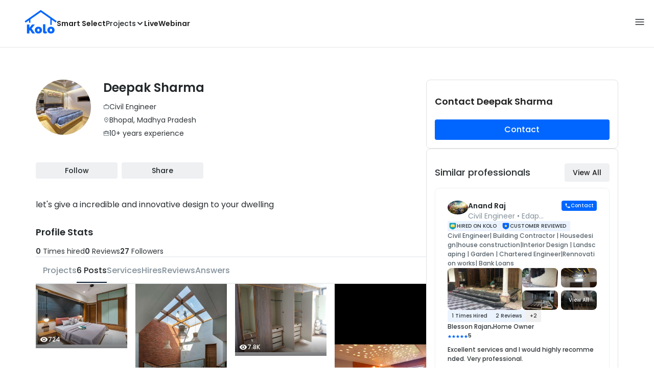

--- FILE ---
content_type: application/javascript; charset=UTF-8
request_url: https://koloapp.in/_next/static/chunks/2767.3591056adcc0967e.js
body_size: 119
content:
"use strict";(self.webpackChunk_N_E=self.webpackChunk_N_E||[]).push([[2767],{32767:function(s,e,n){n.r(e),n.d(e,{fetchSearchProfessionals:function(){return a}});var c=n(31294),r=n(48651);let a=async s=>r.Cf.post(c.eQ.searchProfessionals,s)}}]);

--- FILE ---
content_type: image/svg+xml
request_url: https://koloapp.in/img/svg/ic_view_count.svg
body_size: 705
content:
<svg xmlns="http://www.w3.org/2000/svg" width="16" height="16" viewBox="0 0 16 16" fill="none">
  <g clip-path="url(#clip0_326_5160)">
    <path d="M8.00033 3C4.66699 3 1.82033 5.07333 0.666992 8C1.82033 10.9267 4.66699 13 8.00033 13C11.3337 13 14.1803 10.9267 15.3337 8C14.1803 5.07333 11.3337 3 8.00033 3ZM8.00033 11.3333C6.16033 11.3333 4.66699 9.84 4.66699 8C4.66699 6.16 6.16033 4.66667 8.00033 4.66667C9.84033 4.66667 11.3337 6.16 11.3337 8C11.3337 9.84 9.84033 11.3333 8.00033 11.3333ZM8.00033 6C6.89366 6 6.00033 6.89333 6.00033 8C6.00033 9.10667 6.89366 10 8.00033 10C9.10699 10 10.0003 9.10667 10.0003 8C10.0003 6.89333 9.10699 6 8.00033 6Z" fill="white"/>
  </g>
  <defs>
    <clipPath id="clip0_326_5160">
      <rect width="16" height="16" fill="white"/>
    </clipPath>
  </defs>
</svg>

--- FILE ---
content_type: application/javascript; charset=UTF-8
request_url: https://koloapp.in/_next/static/WN7CvVJOCzY17LqC0qnit/_buildManifest.js
body_size: 5128
content:
self.__BUILD_MANIFEST=function(s,c,a,e,t,i,n,d,r,o,u,f,b,p,h,k,l,j,g,m,y,w,v,_,I,q,A,x,B,F,L,z,D,E,M,N,S,T,U,C,P,G,H,J,K,O,Q,R,V,W,X,Y,Z,$,ss,sc,sa,se,st,si,sn,sd,sr,so,su,sf,sb,sp,sh,sk,sl,sj,sg,sm,sy,sw,sv,s_,sI,sq,sA,sx,sB,sF){return{__rewrites:{afterFiles:[{has:void 0,source:"/:nextInternalLocale(en|ml|hi)/.well-known/:path*",destination:"/:nextInternalLocale/.well-known/:path*"}],beforeFiles:[],fallback:[]},"/":[a,y,w,s,c,e,d,f,r,o,u,v,q,_,F,S,R,t,T,U,V,W,"static/chunks/pages/index-15e312a9e1f17c40.js"],"/_error":["static/chunks/pages/_error-9cd2d21167391545.js"],"/account/order-details":[a,s,c,e,i,t,C,"static/chunks/pages/account/order-details-7cfd7d26e2e49dfc.js"],"/ad/post/[postId]/create":[a,s,c,e,i,n,f,r,o,u,p,h,k,l,I,A,x,D,"static/chunks/7742-486fe10254a8b9c6.js",t,B,M,"static/css/86e442d208aac50c.css","static/chunks/pages/ad/post/[postId]/create-cf96516cb7e024eb.js"],"/ad_campaigns":[a,s,c,e,i,n,t,"static/css/a82e59b56ed8ed31.css","static/chunks/pages/ad_campaigns-d12d41ea0f6fa1b0.js"],"/ad_campaigns/[id]":[a,s,c,e,i,t,"static/css/3cf58218b5a5b552.css","static/chunks/pages/ad_campaigns/[id]-af82eb34084c1909.js"],"/advisory-program":[a,b,y,L,"static/chunks/c31f1870-4396a5743fe9721f.js",s,c,e,n,d,f,r,o,u,h,k,v,l,q,I,_,F,x,P,S,si,T,sn,"static/css/3e3978c53b6f7395.css","static/chunks/pages/advisory-program-b2927d906a5ed835.js"],"/advisory-program/thankyou":["static/css/9b68d059be341361.css","static/chunks/pages/advisory-program/thankyou-8e5afc6cb32802cf.js"],"/badges/information":["static/chunks/pages/badges/information-61010081c3e9c996.js"],"/calculators/construction-calculator":[a,s,c,e,i,d,f,r,o,u,p,j,h,k,l,I,A,t,g,m,B,sd,sr,"static/css/dd2bb5f11706e357.css","static/chunks/pages/calculators/construction-calculator-ef82be3c3eaa85e3.js"],"/calculators/painting-calculator":[a,s,c,e,i,d,f,r,o,u,p,j,h,k,l,I,A,t,g,m,B,sd,sr,"static/chunks/pages/calculators/painting-calculator-11f3a029f6b41be7.js"],"/call/[number]":["static/chunks/pages/call/[number]-a1e19fbce8652963.js"],"/careers":["static/chunks/pages/careers-2ab566cd3362d080.js"],"/checkout":[a,b,w,i,N,so,"static/chunks/pages/checkout-96d238e4a71e313c.js"],"/checkout/review":[a,b,s,c,e,i,n,h,k,"static/chunks/4427-2acf0a7e34620673.js",t,so,su,"static/chunks/pages/checkout/review-9456c41c6a3bd2bf.js"],"/compare-quotes-with-ai":[a,s,c,e,n,F,P,G,"static/chunks/9687-d052ef4be4a15633.js",t,C,"static/chunks/pages/compare-quotes-with-ai-33932212a1ce9ca1.js"],"/contact-us":[a,s,c,e,t,"static/css/cf2fc4cffb622a24.css","static/chunks/pages/contact-us-ef952cc093cd6787.js"],"/credits/information":[a,b,s,c,e,i,n,p,h,X,Y,"static/css/81a90c8da7ac7673.css","static/chunks/pages/credits/information-bf506aa136ccc8f8.js"],"/credits/information/unlock-numbers":[s,i,"static/chunks/pages/credits/information/unlock-numbers-5ecea86796ae3ece.js"],"/credits/transactions":[a,b,s,c,e,i,n,p,h,X,Y,"static/css/ca0cab0413116249.css","static/chunks/pages/credits/transactions-a7002dd35121ab43.js"],"/delete-account":[a,s,c,e,t,"static/css/8eb04444fe7ab01d.css","static/chunks/pages/delete-account-7dc7337a80bf0cb8.js"],"/dp/[code]":[a,b,w,L,s,c,e,i,n,z,N,t,"static/css/0177e7e17d52a2f3.css","static/chunks/pages/dp/[code]-e0835e1cdb0f419d.js"],"/feeds/[tabId]":[a,b,y,s,c,e,i,d,f,j,v,_,z,t,g,m,E,sf,sb,"static/chunks/pages/feeds/[tabId]-f6e0f3b87a5fce3a.js"],"/info/get-hired":[s,i,"static/chunks/pages/info/get-hired-8f6f422da334e23c.js"],"/legacy":[a,y,w,s,c,e,d,f,r,o,u,v,q,_,F,S,R,t,T,U,V,W,"static/chunks/pages/legacy-56c3c399c763901c.js"],"/live/[id]":[a,b,L,sp,sh,sk,sl,sj,s,c,n,sg,sm,sy,"static/chunks/pages/live/[id]-76cd1ae712dc4a59.js"],"/login":[L,s,n,d,r,o,u,h,k,l,q,I,F,x,P,si,sn,"static/css/42c73c3d01a88b11.css","static/chunks/pages/login-52a5b2b64d783045.js"],"/materials-enquiry":["static/chunks/pages/materials-enquiry-dcdc6b5b6536c64c.js"],"/meetings":[a,b,L,sp,sh,sk,sl,sj,s,c,n,sg,sm,sy,"static/chunks/pages/meetings-77daa0cdbc74deb9.js"],"/memberships":[a,b,y,s,c,e,i,f,v,_,"static/chunks/8099-35e59ba01a58172a.js",t,"static/css/d8904478a260cfb2.css","static/chunks/pages/memberships-11a0851b45d46dcc.js"],"/memberships/payment-plans":[a,s,c,e,t,"static/css/3bade38fe3a13b6c.css","static/chunks/pages/memberships/payment-plans-3f49cd2876d64779.js"],"/memberships/priority":[a,b,s,c,e,i,n,p,h,X,t,Y,"static/css/fe4842db9be5a3b6.css","static/chunks/pages/memberships/priority-7b9f4bbd30b05ddf.js"],"/memberships/subscription/thank-you":[a,s,c,e,t,"static/css/4d9c5b2154d152ad.css","static/chunks/pages/memberships/subscription/thank-you-a2e6ae1a7d79e922.js"],"/memberships/thank-you":[a,s,c,e,t,"static/css/62e1820459dd03e5.css","static/chunks/pages/memberships/thank-you-bc7688102716b77d.js"],"/old_index":[w,i,F,U,"static/css/ac3cd5aa9e11d978.css","static/chunks/pages/old_index-0bd5cdcd815b1422.js"],"/policies/cancellation-and-refund":[a,s,c,e,t,C,"static/chunks/pages/policies/cancellation-and-refund-baf31f2ed9099160.js"],"/policies/shipping-policy":[a,s,c,e,t,C,"static/chunks/pages/policies/shipping-policy-d70c3a693e5e365b.js"],"/posts/import":[a,b,w,n,r,o,u,l,"static/css/ce4c8d09b2c1cc2e.css","static/chunks/pages/posts/import-aa6f91e7bdd4e9dd.js"],"/posts/[postId]":[a,y,s,c,e,i,n,f,v,_,sw,t,Z,sv,s_,"static/chunks/pages/posts/[postId]-c3412458b1c00a10.js"],"/privacy-policy":[a,s,c,e,t,"static/css/7367457252f7947e.css","static/chunks/pages/privacy-policy-ed61b9e013abf349.js"],"/pro/[slug]":[a,s,c,e,i,n,d,j,z,H,t,g,m,E,J,K,O,$,ss,"static/chunks/pages/pro/[slug]-05c36dae10c5d9e6.js"],"/pro/[slug]/contact":[s,c,i,n,d,f,r,o,u,p,j,h,k,l,I,A,x,D,g,m,B,M,sc,sa,"static/chunks/pages/pro/[slug]/contact-4442c221374ba1a1.js"],"/pro/[slug]/review":[w,L,sI,i,n,N,G,se,sq,sA,"static/chunks/pages/pro/[slug]/review-e004b745c77326aa.js"],"/pro/[slug]/review/already-reviewed":[i,sx,"static/chunks/pages/pro/[slug]/review/already-reviewed-2e23e1028a75d26e.js"],"/pro/[slug]/review/cannot-review-self":[i,sx,"static/chunks/pages/pro/[slug]/review/cannot-review-self-dcb2f816d3be9169.js"],"/products/new":[a,b,w,s,c,e,i,n,N,G,se,t,su,"static/chunks/pages/products/new-b4b2c79f84e6da3c.js"],"/projects/[id]":[a,s,c,e,n,t,sB,sF,"static/chunks/pages/projects/[id]-91af71a0fc4db9d3.js"],"/projects/[id]/categories_legacy":[a,s,c,e,n,t,sB,sF,"static/chunks/pages/projects/[id]/categories_legacy-dbcd6595571cf275.js"],"/quiz":["static/chunks/pages/quiz-944f74f72382f18e.js"],"/requirements/new":[a,s,c,e,i,n,d,f,r,o,u,p,j,h,k,l,I,A,x,D,t,g,m,B,"static/css/7d2f3e78817d6f6b.css","static/chunks/pages/requirements/new-9c89ff6e5a594857.js"],"/requirements/[id]":[a,s,c,e,i,t,"static/css/1deca0c88d593354.css","static/chunks/pages/requirements/[id]-4a6d34035efb4196.js"],"/search/designs":[a,b,y,s,c,e,i,n,d,f,r,o,u,p,k,v,q,_,"static/chunks/9681-36b7fc4dc2dcf440.js",t,Q,Z,st,"static/css/dd630d5d45a06af6.css","static/chunks/pages/search/designs-f1ef3280ff22997c.js"],"/search/products":[a,s,c,e,i,n,p,k,t,Q,"static/css/ef5affe135d2639e.css","static/chunks/pages/search/products-95a72608bb761882.js"],"/search/professionals":[a,b,s,c,e,i,n,d,r,o,u,p,j,k,q,H,t,g,m,J,K,Q,st,"static/css/1182bf69186306be.css","static/chunks/pages/search/professionals-11a090d79cec40ba.js"],"/search/projects":[a,b,s,c,e,i,n,d,r,o,u,p,k,q,z,"static/chunks/9843-103e63316d285294.js",t,E,Q,O,st,"static/css/5e514af398f10c17.css","static/chunks/pages/search/projects-fe23e64cf37c5dab.js"],"/smart-select":[a,y,w,s,c,e,d,f,r,o,u,v,q,_,F,S,R,t,T,U,V,W,"static/chunks/pages/smart-select-d68fc3ca2159458e.js"],"/smart-select/callback":["static/chunks/pages/smart-select/callback-46e65055e2a6a34c.js"],"/smart-select/checkout":[a,s,c,e,n,d,r,o,u,l,q,P,t,"static/css/76618d13ea76088e.css","static/chunks/pages/smart-select/checkout-43bec336e14ecc13.js"],"/smart-select/thankyou":["static/css/bebe2a214725742e.css","static/chunks/pages/smart-select/thankyou-b1c219b70faebda0.js"],"/static/paid-user-terms-and-conditions":["static/chunks/pages/static/paid-user-terms-and-conditions-22ae969c4e88c225.js"],"/static-links":[s,r,o,u,"static/chunks/5669-f30147dc4c253340.js","static/css/276b2b44dff217fd.css","static/chunks/pages/static-links-4ab8d488c696f6bd.js"],"/stores/[slug]":[a,b,y,s,c,e,i,d,f,j,v,_,z,t,g,m,E,sf,sb,"static/chunks/pages/stores/[slug]-64544dfd5fac85da.js"],"/tags/[slug]":[i,"static/css/0dd1c14ffa51713c.css","static/chunks/pages/tags/[slug]-e281bbb228fb54c2.js"],"/users/[id]":[a,s,c,e,i,n,d,j,z,H,t,g,m,E,J,K,O,$,ss,"static/chunks/pages/users/[id]-4b787663384cac99.js"],"/users/[id]/connection-feedback":[b,s,i,n,f,r,o,u,p,h,k,l,I,A,x,D,B,M,"static/css/468b19c70edb7ae9.css","static/chunks/pages/users/[id]/connection-feedback-d7c887c4722f2824.js"],"/users/[id]/contact":[s,c,i,n,d,f,r,o,u,p,j,h,k,l,I,A,x,D,g,m,B,M,sc,sa,"static/chunks/pages/users/[id]/contact-876e13eabe99e806.js"],"/users/[id]/contact/allow":[s,p,h,"static/css/89f3653dbe60bc23.css","static/chunks/pages/users/[id]/contact/allow-122b2d6781d8d0e3.js"],"/[location]/[profession]/[userArea]":[a,s,c,e,i,n,d,j,z,H,t,g,m,E,J,K,O,$,ss,"static/chunks/pages/[location]/[profession]/[userArea]-aa3e8187968ed957.js"],"/[location]/[profession]/[userArea]/contact":[s,c,i,n,d,f,r,o,u,p,j,h,k,l,I,A,x,D,g,m,B,M,sc,sa,"static/chunks/pages/[location]/[profession]/[userArea]/contact-85f5f27665ed8abf.js"],"/[location]/[profession]/[userArea]/posts/[postId]":[a,y,s,c,e,i,n,f,v,_,sw,t,Z,sv,s_,"static/chunks/pages/[location]/[profession]/[userArea]/posts/[postId]-6dc5ecca2218ec1e.js"],"/[location]/[profession]/[userArea]/review":[w,L,sI,i,n,N,G,se,sq,sA,"static/chunks/pages/[location]/[profession]/[userArea]/review-0f00556e5a6760c2.js"],sortedPages:["/","/_app","/_error","/account/order-details","/ad/post/[postId]/create","/ad_campaigns","/ad_campaigns/[id]","/advisory-program","/advisory-program/thankyou","/badges/information","/calculators/construction-calculator","/calculators/painting-calculator","/call/[number]","/careers","/checkout","/checkout/review","/compare-quotes-with-ai","/contact-us","/credits/information","/credits/information/unlock-numbers","/credits/transactions","/delete-account","/dp/[code]","/feeds/[tabId]","/info/get-hired","/legacy","/live/[id]","/login","/materials-enquiry","/meetings","/memberships","/memberships/payment-plans","/memberships/priority","/memberships/subscription/thank-you","/memberships/thank-you","/old_index","/policies/cancellation-and-refund","/policies/shipping-policy","/posts/import","/posts/[postId]","/privacy-policy","/pro/[slug]","/pro/[slug]/contact","/pro/[slug]/review","/pro/[slug]/review/already-reviewed","/pro/[slug]/review/cannot-review-self","/products/new","/projects/[id]","/projects/[id]/categories_legacy","/quiz","/requirements/new","/requirements/[id]","/search/designs","/search/products","/search/professionals","/search/projects","/smart-select","/smart-select/callback","/smart-select/checkout","/smart-select/thankyou","/static/paid-user-terms-and-conditions","/static-links","/stores/[slug]","/tags/[slug]","/users/[id]","/users/[id]/connection-feedback","/users/[id]/contact","/users/[id]/contact/allow","/[location]/[profession]/[userArea]","/[location]/[profession]/[userArea]/contact","/[location]/[profession]/[userArea]/posts/[postId]","/[location]/[profession]/[userArea]/review"]}}("static/chunks/135-c2bbc14dbfc2e4c7.js","static/chunks/4008-c6efc114291d2586.js","static/chunks/1a48c3c1-ee7b17cc68b2a087.js","static/chunks/4416-ff3d734a6b0e1a0b.js","static/chunks/997-d4b007b84438984c.js","static/chunks/2106-ab8dc6126aa1075f.js","static/chunks/5719-667beef73601bae7.js","static/chunks/9760-3a25ace5bd40cea0.js","static/chunks/7888-b88b0d79e9625107.js","static/chunks/6155-dd8df6a2013775f2.js","static/chunks/7240-c3affa20ffa84082.js","static/chunks/3801-33d49f848d19d426.js","static/chunks/1bfc9850-8f1ed33de362a6a8.js","static/chunks/4580-12dcaff2cd08a9c7.js","static/chunks/9425-f8f32557ded0ec70.js","static/chunks/2809-a34ee8917a985692.js","static/chunks/8254-11aaa99346fd5900.js","static/chunks/4567-8a9f2c0f032f18b1.js","static/chunks/2500-a8773f9789f64515.js","static/chunks/5332-8c9a063f473691ac.js","static/chunks/d6e1aeb5-3b85738b3755b21f.js","static/chunks/0c428ae2-be00eabe15e2f2c1.js","static/chunks/9720-5b9107766981e75e.js","static/css/04d7f1e9fff99a9c.css","static/chunks/5616-4763a5e4c5a9e4cc.js","static/chunks/6480-7e4a7af2f0d6df2b.js","static/chunks/5173-830477233a2c0758.js","static/chunks/9136-702945e3faf6d2b6.js","static/chunks/5655-64f60941460a5ac5.js","static/chunks/8891-6922955b7f160722.js","static/chunks/d7eeaac4-c47ee8c9781d2aa7.js","static/chunks/3275-1462ed8c6293eee6.js","static/chunks/3650-bb1d2e06906aaa9b.js","static/chunks/4489-a57caaa922f66450.js","static/chunks/3439-a38321500bb3e955.js","static/chunks/3696-3657879b3a7fb065.js","static/chunks/827-97a59d36c06029df.js","static/chunks/8013-a8d615b298e4c00d.js","static/chunks/4316-e034bcbc36f47460.js","static/css/ed08db9c3158fed5.css","static/chunks/7246-f46089adc2e83643.js","static/chunks/2174-ee5c5fab3ed77a50.js","static/chunks/8620-b7e6fa7042b44a8c.js","static/css/2ba33e56e5e322b5.css","static/chunks/5249-c1332af6ad13b617.js","static/css/9a10f3692b3630c6.css","static/chunks/3597-90790a5865c1fba2.js","static/chunks/3286-f92c9830a85ad73d.js","static/chunks/8659-7b9045afe0e50a1c.js","static/css/6b3b92a7015b3714.css","static/chunks/3390-54b6459062c3fb70.js","static/chunks/5605-a2bc8d16108db239.js","static/chunks/5020-5fa867d62a90fd2c.js","static/css/d43acdd45b32c155.css","static/chunks/8050-a43e51cef0c8c47a.js","static/css/ef8032eafcbd8952.css","static/chunks/5322-3e68bb9b93938201.js","static/chunks/8979-751523b2595fd40a.js","static/chunks/9759-ce05818a297cdedd.js","static/chunks/9630-7a400c24f067c751.js","static/chunks/9360-1d5b03638fff11f4.js","static/css/77049574e9a2edeb.css","static/chunks/2044-a6fc80a61e819b8a.js","static/chunks/2308-df7ddbc917d047dd.js","static/css/7b5741493173efee.css","static/css/6eb5985d6ae7968d.css","static/chunks/721-b6a2ebf0087bf0c1.js","static/chunks/a6295bfd-4a1d380a6d71478a.js","static/chunks/5bd0fe82-b7bc231424e025e0.js","static/chunks/0b308cfb-0e6efef766909290.js","static/chunks/95b64a6e-bf078734ba2f8847.js","static/chunks/5e2a4920-9dc36cea888b0556.js","static/chunks/7016-a609b7b48d345a86.js","static/css/6b97bdd6230caa55.css","static/chunks/5455-ca36fa0159aa400c.js","static/chunks/5129-e0d0bae27f3ec3db.js","static/chunks/247-81e9f4f35ea0c224.js","static/css/b88e21b3d2b3161c.css","static/chunks/b637e9a5-a078bbbde793a6b3.js","static/chunks/1379-e2240f912947d565.js","static/css/68e48b1686720264.css","static/css/00e929ad408c6254.css","static/chunks/6942-0b7c8dca5a47c03c.js","static/css/34324184a9340cef.css"),self.__BUILD_MANIFEST_CB&&self.__BUILD_MANIFEST_CB();

--- FILE ---
content_type: application/javascript; charset=UTF-8
request_url: https://koloapp.in/_next/static/chunks/4580-12dcaff2cd08a9c7.js
body_size: 3003
content:
"use strict";(self.webpackChunk_N_E=self.webpackChunk_N_E||[]).push([[4580],{84780:function(e,t,o){o.d(t,{Z:function(){return C}});var r=o(11812),a=o(5021),n=o(14757),i=o(95874),c=o(94584),l=o(42886),d=o(43226),s=o(68782),u=o(34906),p=(0,s.Z)((0,u.jsx)("path",{d:"M19 5v14H5V5h14m0-2H5c-1.1 0-2 .9-2 2v14c0 1.1.9 2 2 2h14c1.1 0 2-.9 2-2V5c0-1.1-.9-2-2-2z"}),"CheckBoxOutlineBlank"),h=(0,s.Z)((0,u.jsx)("path",{d:"M19 3H5c-1.11 0-2 .9-2 2v14c0 1.1.89 2 2 2h14c1.11 0 2-.9 2-2V5c0-1.1-.89-2-2-2zm-9 14l-5-5 1.41-1.41L10 14.17l7.59-7.59L19 8l-9 9z"}),"CheckBox"),m=(0,s.Z)((0,u.jsx)("path",{d:"M19 3H5c-1.1 0-2 .9-2 2v14c0 1.1.9 2 2 2h14c1.1 0 2-.9 2-2V5c0-1.1-.9-2-2-2zm-2 10H7v-2h10v2z"}),"IndeterminateCheckBox"),Z=o(10522),g=o(8755),v=o(4471),f=o(61781),b=o(51563);let y=["checkedIcon","color","icon","indeterminate","indeterminateIcon","inputProps","size","className"],k=e=>{let{classes:t,indeterminate:o,color:r,size:n}=e,i={root:["root",o&&"indeterminate","color".concat((0,Z.Z)(r)),"size".concat((0,Z.Z)(n))]},l=(0,c.Z)(i,b.y,t);return(0,a.Z)({},t,l)},x=(0,v.ZP)(d.Z,{shouldForwardProp:e=>(0,f.Z)(e)||"classes"===e,name:"MuiCheckbox",slot:"Root",overridesResolver:(e,t)=>{let{ownerState:o}=e;return[t.root,o.indeterminate&&t.indeterminate,t["size".concat((0,Z.Z)(o.size))],"default"!==o.color&&t["color".concat((0,Z.Z)(o.color))]]}})(e=>{let{theme:t,ownerState:o}=e;return(0,a.Z)({color:(t.vars||t).palette.text.secondary},!o.disableRipple&&{"&:hover":{backgroundColor:t.vars?"rgba(".concat("default"===o.color?t.vars.palette.action.activeChannel:t.vars.palette[o.color].mainChannel," / ").concat(t.vars.palette.action.hoverOpacity,")"):(0,l.Fq)("default"===o.color?t.palette.action.active:t.palette[o.color].main,t.palette.action.hoverOpacity),"@media (hover: none)":{backgroundColor:"transparent"}}},"default"!==o.color&&{["&.".concat(b.Z.checked,", &.").concat(b.Z.indeterminate)]:{color:(t.vars||t).palette[o.color].main},["&.".concat(b.Z.disabled)]:{color:(t.vars||t).palette.action.disabled}})}),w=(0,u.jsx)(h,{}),B=(0,u.jsx)(p,{}),z=(0,u.jsx)(m,{});var C=n.forwardRef(function(e,t){var o,c;let l=(0,g.i)({props:e,name:"MuiCheckbox"}),{checkedIcon:d=w,color:s="primary",icon:p=B,indeterminate:h=!1,indeterminateIcon:m=z,inputProps:Z,size:v="medium",className:f}=l,b=(0,r.Z)(l,y),C=h?m:p,P=h?m:d,S=(0,a.Z)({},l,{color:s,indeterminate:h,size:v}),R=k(S);return(0,u.jsx)(x,(0,a.Z)({type:"checkbox",inputProps:(0,a.Z)({"data-indeterminate":h},Z),icon:n.cloneElement(C,{fontSize:null!=(o=C.props.fontSize)?o:v}),checkedIcon:n.cloneElement(P,{fontSize:null!=(c=P.props.fontSize)?c:v}),ownerState:S,ref:t,className:(0,i.Z)(R.root,f)},b,{classes:R}))})},51563:function(e,t,o){o.d(t,{y:function(){return n}});var r=o(68416),a=o(18058);function n(e){return(0,a.ZP)("MuiCheckbox",e)}let i=(0,r.Z)("MuiCheckbox",["root","checked","disabled","indeterminate","colorPrimary","colorSecondary","sizeSmall","sizeMedium"]);t.Z=i},41602:function(e,t,o){var r=o(11812),a=o(5021),n=o(14757),i=o(95874),c=o(36265),l=o(94584),d=o(4471),s=o(8755),u=o(10522),p=o(12265),h=o(34906);let m=["align","className","component","gutterBottom","noWrap","paragraph","variant","variantMapping"],Z=e=>{let{align:t,gutterBottom:o,noWrap:r,paragraph:a,variant:n,classes:i}=e,c={root:["root",n,"inherit"!==e.align&&"align".concat((0,u.Z)(t)),o&&"gutterBottom",r&&"noWrap",a&&"paragraph"]};return(0,l.Z)(c,p.f,i)},g=(0,d.ZP)("span",{name:"MuiTypography",slot:"Root",overridesResolver:(e,t)=>{let{ownerState:o}=e;return[t.root,o.variant&&t[o.variant],"inherit"!==o.align&&t["align".concat((0,u.Z)(o.align))],o.noWrap&&t.noWrap,o.gutterBottom&&t.gutterBottom,o.paragraph&&t.paragraph]}})(e=>{let{theme:t,ownerState:o}=e;return(0,a.Z)({margin:0},"inherit"===o.variant&&{font:"inherit"},"inherit"!==o.variant&&t.typography[o.variant],"inherit"!==o.align&&{textAlign:o.align},o.noWrap&&{overflow:"hidden",textOverflow:"ellipsis",whiteSpace:"nowrap"},o.gutterBottom&&{marginBottom:"0.35em"},o.paragraph&&{marginBottom:16})}),v={h1:"h1",h2:"h2",h3:"h3",h4:"h4",h5:"h5",h6:"h6",subtitle1:"h6",subtitle2:"h6",body1:"p",body2:"p",inherit:"p"},f={primary:"primary.main",textPrimary:"text.primary",secondary:"secondary.main",textSecondary:"text.secondary",error:"error.main"},b=e=>f[e]||e,y=n.forwardRef(function(e,t){let o=(0,s.i)({props:e,name:"MuiTypography"}),n=b(o.color),l=(0,c.Z)((0,a.Z)({},o,{color:n})),{align:d="inherit",className:u,component:p,gutterBottom:f=!1,noWrap:y=!1,paragraph:k=!1,variant:x="body1",variantMapping:w=v}=l,B=(0,r.Z)(l,m),z=(0,a.Z)({},l,{align:d,color:n,className:u,component:p,gutterBottom:f,noWrap:y,paragraph:k,variant:x,variantMapping:w}),C=p||(k?"p":w[x]||v[x])||"span",P=Z(z);return(0,h.jsx)(g,(0,a.Z)({as:C,ref:t,ownerState:z,className:(0,i.Z)(P.root,u)},B))});t.Z=y},12265:function(e,t,o){o.d(t,{f:function(){return n}});var r=o(68416),a=o(18058);function n(e){return(0,a.ZP)("MuiTypography",e)}let i=(0,r.Z)("MuiTypography",["root","h1","h2","h3","h4","h5","h6","subtitle1","subtitle2","body1","body2","inherit","button","caption","overline","alignLeft","alignRight","alignCenter","alignJustify","noWrap","gutterBottom","paragraph"]);t.Z=i},43226:function(e,t,o){o.d(t,{Z:function(){return x}});var r=o(11812),a=o(5021),n=o(14757),i=o(95874),c=o(94584),l=o(10522),d=o(4471),s=o(61781),u=o(85924),p=o(55345),h=o(50135),m=o(68416),Z=o(18058);function g(e){return(0,Z.ZP)("PrivateSwitchBase",e)}(0,m.Z)("PrivateSwitchBase",["root","checked","disabled","input","edgeStart","edgeEnd"]);var v=o(34906);let f=["autoFocus","checked","checkedIcon","className","defaultChecked","disabled","disableFocusRipple","edge","icon","id","inputProps","inputRef","name","onBlur","onChange","onFocus","readOnly","required","tabIndex","type","value"],b=e=>{let{classes:t,checked:o,disabled:r,edge:a}=e,n={root:["root",o&&"checked",r&&"disabled",a&&"edge".concat((0,l.Z)(a))],input:["input"]};return(0,c.Z)(n,g,t)},y=(0,d.ZP)(h.Z)(e=>{let{ownerState:t}=e;return(0,a.Z)({padding:9,borderRadius:"50%"},"start"===t.edge&&{marginLeft:"small"===t.size?-3:-12},"end"===t.edge&&{marginRight:"small"===t.size?-3:-12})}),k=(0,d.ZP)("input",{shouldForwardProp:s.Z})({cursor:"inherit",position:"absolute",opacity:0,width:"100%",height:"100%",top:0,left:0,margin:0,padding:0,zIndex:1});var x=n.forwardRef(function(e,t){let{autoFocus:o,checked:n,checkedIcon:c,className:l,defaultChecked:d,disabled:s,disableFocusRipple:h=!1,edge:m=!1,icon:Z,id:g,inputProps:x,inputRef:w,name:B,onBlur:z,onChange:C,onFocus:P,readOnly:S,required:R=!1,tabIndex:M,type:j,value:F}=e,I=(0,r.Z)(e,f),[N,E]=(0,u.Z)({controlled:n,default:!!d,name:"SwitchBase",state:"checked"}),O=(0,p.Z)(),W=s;O&&void 0===W&&(W=O.disabled);let H="checkbox"===j||"radio"===j,L=(0,a.Z)({},e,{checked:N,disabled:W,disableFocusRipple:h,edge:m}),T=b(L);return(0,v.jsxs)(y,(0,a.Z)({component:"span",className:(0,i.Z)(T.root,l),centerRipple:!0,focusRipple:!h,disabled:W,tabIndex:null,role:void 0,onFocus:e=>{P&&P(e),O&&O.onFocus&&O.onFocus(e)},onBlur:e=>{z&&z(e),O&&O.onBlur&&O.onBlur(e)},ownerState:L,ref:t},I,{children:[(0,v.jsx)(k,(0,a.Z)({autoFocus:o,checked:n,defaultChecked:d,className:T.input,disabled:W,id:H?g:void 0,name:B,onChange:e=>{if(e.nativeEvent.defaultPrevented)return;let t=e.target.checked;E(t),C&&C(e,t)},readOnly:S,ref:w,required:R,ownerState:L,tabIndex:M,type:j},"checkbox"===j&&void 0===F?{}:{value:F},x)),N?c:Z]}))})}}]);

--- FILE ---
content_type: application/javascript; charset=UTF-8
request_url: https://koloapp.in/_next/static/chunks/8659-7b9045afe0e50a1c.js
body_size: 13731
content:
(self.webpackChunk_N_E=self.webpackChunk_N_E||[]).push([[8659],{88659:function(e,t,a){"use strict";a.d(t,{Z:function(){return e_}});var i=a(83340),n=a(78047),r=a(46920),l=a(3050),o=a(82913),s=a(44460),c=a(41751),d=a.n(c),m=a(14757),p=a(98255);let h=(0,i.tZ)("svg",{xmlns:"http://www.w3.org/2000/svg",width:"17",height:"17",viewBox:"0 0 17 17",fill:"none",children:(0,i.tZ)("path",{"fill-rule":"evenodd","clip-rule":"evenodd",d:"M2.83334 8.5C2.83334 5.37039 5.3704 2.83333 8.5 2.83333C11.6296 2.83333 14.1667 5.37039 14.1667 8.5C14.1667 11.6296 11.6296 14.1667 8.5 14.1667C7.3852 14.1667 6.34751 13.8455 5.47198 13.2907C5.30904 13.1875 5.10938 13.1599 4.92456 13.2151L3.00512 13.7879L3.72782 12.0969C3.81324 11.897 3.79586 11.6681 3.68124 11.4834C3.1438 10.6173 2.83334 9.59593 2.83334 8.5ZM8.5 1.5C4.63402 1.5 1.50001 4.63401 1.50001 8.5C1.50001 9.7254 1.81544 10.8789 2.36977 11.8818L1.22031 14.5713C1.1187 14.8091 1.16374 15.0842 1.33588 15.2771C1.50802 15.4701 1.77621 15.5461 2.02399 15.4721L5.0236 14.577C6.0483 15.1643 7.2358 15.5 8.5 15.5C12.366 15.5 15.5 12.366 15.5 8.5C15.5 4.63401 12.366 1.5 8.5 1.5ZM10.0283 9.95493L9.1522 10.5721C8.74186 10.3383 8.2882 10.0121 7.83313 9.557C7.36006 9.08393 7.00934 8.59553 6.75074 8.14753L7.30753 7.67493C7.54646 7.47213 7.61186 7.13022 7.46466 6.85352L6.75522 5.52019C6.65969 5.34065 6.48744 5.21453 6.28743 5.17769C6.08742 5.14086 5.88154 5.19733 5.72831 5.33106L5.51797 5.51463C5.01215 5.95609 4.713 6.68153 4.96094 7.41607C5.21798 8.17753 5.76655 9.376 6.89034 10.4998C8.0994 11.7089 9.32753 12.185 10.0457 12.3699C10.6244 12.5189 11.172 12.3192 11.5579 12.0048L11.9522 11.6835C12.1209 11.5461 12.2119 11.3349 12.196 11.1179C12.1801 10.9009 12.0593 10.7053 11.8723 10.5939L10.7535 9.92727C10.5275 9.79267 10.2435 9.80347 10.0283 9.95493Z",fill:"#33BB11"})}),u=(0,i.tZ)("svg",{xmlns:"http://www.w3.org/2000/svg",width:"21",height:"21",viewBox:"0 0 21 21",fill:"none",children:(0,i.tZ)("path",{d:"M4.34667 16.3334C3.96278 16.3334 3.6425 16.2051 3.38583 15.9484C3.12917 15.6918 3.00056 15.3712 3 14.9868V6.01342C3 5.62953 3.12861 5.30925 3.38583 5.05258C3.64306 4.79591 3.96306 4.6673 4.34583 4.66675H16.6542C17.0375 4.66675 17.3575 4.79536 17.6142 5.05258C17.8708 5.3098 17.9994 5.63008 18 6.01342V14.9876C18 15.3709 17.8714 15.6912 17.6142 15.9484C17.3569 16.2056 17.0369 16.334 16.6542 16.3334H4.34667ZM10.5 10.5968L17.1667 6.23758L16.91 5.50008L10.5 9.66675L4.09 5.50008L3.83333 6.23758L10.5 10.5968Z",fill:"#0066FF"})}),g=(0,i.tZ)("svg",{xmlns:"http://www.w3.org/2000/svg",width:"14",height:"15",viewBox:"0 0 14 15",fill:"none",children:(0,i.tZ)("path",{d:"M11.6375 12.75C10.4222 12.75 9.22153 12.4851 8.03542 11.9552C6.84931 11.4253 5.77014 10.6743 4.79792 9.70208C3.82569 8.72986 3.07465 7.65069 2.54479 6.46458C2.01493 5.27847 1.75 4.07778 1.75 2.8625C1.75 2.6875 1.80833 2.54167 1.925 2.425C2.04167 2.30833 2.1875 2.25 2.3625 2.25H4.725C4.86111 2.25 4.98264 2.29618 5.08958 2.38854C5.19653 2.4809 5.25972 2.59028 5.27917 2.71667L5.65833 4.75833C5.67778 4.91389 5.67292 5.04514 5.64375 5.15208C5.61458 5.25903 5.56111 5.35139 5.48333 5.42917L4.06875 6.85833C4.26319 7.21806 4.4941 7.56563 4.76146 7.90104C5.02882 8.23646 5.32292 8.55972 5.64375 8.87083C5.94514 9.17222 6.26111 9.45174 6.59167 9.70937C6.92222 9.96701 7.27222 10.2028 7.64167 10.4167L9.0125 9.04583C9.1 8.95833 9.21424 8.89271 9.35521 8.84896C9.49618 8.80521 9.63472 8.79306 9.77083 8.8125L11.7833 9.22083C11.9194 9.25972 12.0312 9.33021 12.1187 9.43229C12.2063 9.53438 12.25 9.64861 12.25 9.775V12.1375C12.25 12.3125 12.1917 12.4583 12.075 12.575C11.9583 12.6917 11.8125 12.75 11.6375 12.75Z",fill:"#0066FF"})}),x=(0,i.tZ)("svg",{xmlns:"http://www.w3.org/2000/svg",width:"12",height:"12",viewBox:"0 0 12 12",fill:"none",children:(0,i.tZ)("path",{d:"M5 8.5L3 6.5L3.705 5.795L5 7.085L8.295 3.79L9 4.5M6 0.5L1.5 2.5V5.5C1.5 8.275 3.42 10.87 6 11.5C8.58 10.87 10.5 8.275 10.5 5.5V2.5L6 0.5Z",fill:"#059669"})});var f=a(29240),b=a.n(f),w=function(e){let{onContact:t,phone:a,email:n}=e,{track:r}=(0,s.i)();return(0,i.BX)(m.Fragment,{children:[(0,i.tZ)(p.ud,{onClick:()=>{t("whatsapp"),r(o.ED)},className:"rounded-full bg-[#25D366] hidden md:block md:h-16 md:w-16 p-2 fixed bottom-45 right-10 md:bottom-10 md:right-10 z-50 cursor-pointer hover:scale-110 transition-all duration-200"}),(0,i.BX)("div",{className:b().contactUs,children:[(0,i.tZ)("h2",{children:"Contact Us"}),(0,i.tZ)("p",{children:"Have Doubts? Reach out to us"}),(0,i.BX)("div",{className:b().buttons,children:[(0,i.tZ)(l.Z,{className:b().button,icon:g,onClick:()=>{t("phone"),r(o.ED)},children:a}),(0,i.tZ)(l.Z,{className:b().button,icon:u,onClick:()=>{t("email"),r(o.ED)},children:n}),(0,i.tZ)(l.Z,{className:d()(b().button,b().whatsapp),icon:h,onClick:()=>{t("whatsapp"),r(o.ED)},children:(0,i.tZ)("span",{children:"Chat on WhatsApp"})})]}),(0,i.tZ)("div",{className:b().contactTiming,children:"Mon - Sat 10 AM TO 6PM"})]})]})},v=a(16123),Z=a(71608),y=a(57154),N=a.n(y);function C(){return(0,i.BX)(N(),{children:[(0,i.tZ)("link",{href:"https://assets.calendly.com/assets/external/widget.css",rel:"stylesheet"}),(0,i.tZ)("script",{src:"https://assets.calendly.com/assets/external/widget.js",type:"text/javascript",async:!0,children:" "})]})}var k=a(89294);function S(){let e=(0,k.useRouter)();return(0,m.useEffect)(()=>{if(e.isReady&&"yes"===e.query.book_appointment){let e=setInterval(()=>{window.Calendly&&(clearInterval(e),window.Calendly.initPopupWidget({url:"https://calendly.com/koloadvisory/30min"}))},500)}},[e.isReady,e.query]),null}var T=a(44064);let E=a.n(T)()(()=>Promise.all([a.e(4755),a.e(31)]).then(a.bind(a,20031)),{loadableGenerated:{webpack:()=>[20031]},ssr:!1,loading:()=>(0,i.tZ)(_,{})});function _(){return(0,i.tZ)("div",{className:"py-8 md:py-16",children:(0,i.BX)("div",{className:"flex flex-col gap-4 items-center justify-center bg-gray-100 rounded-lg p-8 md:p-16 animate-pulse",children:[(0,i.tZ)("div",{className:"h-6 bg-gray-300 rounded w-64 mb-2"}),(0,i.tZ)("div",{className:"h-4 bg-gray-300 rounded w-48 mb-8"}),(0,i.tZ)("div",{className:"w-full max-w-4xl aspect-video bg-gray-300 rounded-lg"})]})})}function A(){return(0,i.tZ)("div",{className:"py-8 md:py-16",children:(0,i.BX)("div",{className:"flex flex-col gap-4 items-center justify-center bg-gray-50 rounded-lg p-8 md:p-16 text-center",children:[(0,i.tZ)("div",{className:"text-gray-600 text-lg font-semibold",children:"Unable to load video"}),(0,i.tZ)("div",{className:"text-gray-500 text-sm",children:"Please refresh the page to try again"})]})})}function L(){let[e,t]=(0,m.useState)(!1),[a,n]=(0,m.useState)(!1);return((0,m.useEffect)(()=>{n(!0)},[]),a)?e?(0,i.tZ)(A,{}):(0,i.tZ)("div",{className:"py-8 md:py-16",children:(0,i.tZ)(B,{onError:()=>t(!0),children:(0,i.tZ)(E,{})})}):(0,i.tZ)(_,{})}class B extends m.Component{static getDerivedStateFromError(){return{hasError:!0}}componentDidCatch(e,t){console.error("Founder video error:",e,t),this.props.onError()}render(){return this.state.hasError?(0,i.tZ)(A,{}):this.props.children}constructor(e){super(e),this.state={hasError:!1}}}function M(e){let{imageUrl:t,alt:a=""}=e;return(0,i.tZ)("div",{className:"w-full",children:(0,i.tZ)("img",{src:t,alt:a,className:"w-full h-auto object-cover"})})}var R=a(81612);function X(){return(0,i.BX)("div",{className:"mx-auto max-w-7xl px-4 md:px-8 py-8 md:py-16 flex flex-col gap-4 md:gap-0",children:[(0,i.tZ)("div",{className:"font-semibold text-lg md:text-2xl px-4 md:px-0 text-center",children:"Hear it from Homeowners"}),(0,i.tZ)(R.Z,{})]})}var P=a(90859);function I(){return(0,i.tZ)("div",{className:"w-full max-w-7xl mx-auto px-4 md:px-8 py-8 md:py-16",children:(0,i.tZ)(P.Z,{})})}var D=a(58948),U=a(52153),j=a(49210),V=a(82648),F=a(20416),G=a(86174),z=a(31006);function K(){let{location:e}=ep(),t=(null==e?void 0:e.areaCode)===1,a=t?z.Do:z.pm,n=t?["SMART_SELECT","SMART_SELECT_VISION","SMART_SELECT_CLARITY"]:["SMART_SELECT_KERALA","SMART_SELECT_VISION_KERALA","SMART_SELECT_CLARITY_KERALA"],r=[{id:a[n[0]].id,title:a[n[0]].name,price:a[n[0]].pricing,gstPrice:a[n[0]].gstPricing,advisorDuration:"16 weeks",subtitle:"Complete Package",keyBenefit:"End-to-end support with contractor matchmaking",target:"The Guided Homeowner",features:{"Expert Professional Advisory":"16 weeks","Floor Plan Optimization Guidance":!0,"Structural Design Sanity Check":!0,"Market Rate Benchmarking":!0,"Scope Gap & Leak Identification":!0,"Material Specification Audit":!0,"Multi-Quotation Comparison":!0,"Moodboard & Design Direction":!0,"Contractual Risk Assessment":!0,"Personalised Professional Ranking":!0,"Tender Coordination":!0,"Price Negotiation Support":!0,"Construction Milestone Monitoring":!0},bestTime:"At project start, when you decide to build",cta:"Get Complete Guidance",gradient:"from-[#667eea] via-[#764ba2] to-[#667eea]",popular:!0,checkoutUrl:a[n[0]].checkoutUrl},{id:a[n[1]].id,title:a[n[1]].name,price:a[n[1]].pricing,gstPrice:a[n[1]].gstPricing,advisorDuration:"3 weeks",subtitle:"Moodboard Design",keyBenefit:"Get design clarity & vision alignment",target:"The Visual Dreamer",features:{"Expert Professional Advisory":"3 weeks","Floor Plan Optimization Guidance":!0,"Structural Design Sanity Check":!1,"Market Rate Benchmarking":!1,"Scope Gap & Leak Identification":!1,"Material Specification Audit":!1,"Multi-Quotation Comparison":!1,"Moodboard & Design Direction":!0,"Contractual Risk Assessment":!0,"Personalised Professional Ranking":!1,"Tender Coordination":!1,"Price Negotiation Support":!1,"Construction Milestone Monitoring":!1},bestTime:"At the very beginning, during inspiration phase",cta:"Get Your Vision Board",gradient:"from-[#92939b] to-[#764ba2]",popular:!1,checkoutUrl:a[n[1]].checkoutUrl},{id:a[n[2]].id,title:a[n[2]].name,price:a[n[2]].pricing,gstPrice:a[n[2]].gstPricing,advisorDuration:"3 weeks",subtitle:"Quote Analysis Report",keyBenefit:"Uncover hidden costs & get best deals",target:"The Cautious Planner",features:{"Expert Professional Advisory":"3 weeks","Floor Plan Optimization Guidance":!0,"Structural Design Sanity Check":!1,"Market Rate Benchmarking":!0,"Scope Gap & Leak Identification":!0,"Material Specification Audit":!0,"Multi-Quotation Comparison":!0,"Moodboard & Design Direction":!1,"Contractual Risk Assessment":!0,"Personalised Professional Ranking":!1,"Tender Coordination":!1,"Price Negotiation Support":!1,"Construction Milestone Monitoring":!1},bestTime:"After receiving at least two quotations",cta:"Analyze My Quotes",gradient:"from-[#764ba2] to-[#667eea]",popular:!1,checkoutUrl:a[n[2]].checkoutUrl}],l=t&&z.Do.SMART_SELECT_AUDIT?[...r,{id:z.Do.SMART_SELECT_AUDIT.id,title:z.Do.SMART_SELECT_AUDIT.name,price:z.Do.SMART_SELECT_AUDIT.pricing,gstPrice:z.Do.SMART_SELECT_AUDIT.gstPricing,advisorDuration:"3 weeks",subtitle:"Architecture Audit",keyBenefit:"Get design clarity & vision alignment",target:"The Pre-Execution Homeowner",features:{"Expert Professional Advisory":"3 weeks","Floor Plan Optimization Guidance":!0,"Structural Design Sanity Check":!1,"Market Rate Benchmarking":!0,"Scope Gap & Leak Identification":!1,"Material Specification Audit":!1,"Multi-Quotation Comparison":!1,"Moodboard & Design Direction":!1,"Contractual Risk Assessment":!0,"Personalised Professional Ranking":!1,"Tender Coordination":!1,"Coordination - Site Visit, Quote":!1,"Price Negotiation Support":!1,"Construction Milestone Monitoring":!1},bestTime:"During design phase",cta:"Get Your Architecture Audit",gradient:"from-[#92939b] to-[#764ba2]",popular:!1,checkoutUrl:z.Do.SMART_SELECT_AUDIT.checkoutUrl}]:r;return(0,i.tZ)("section",{className:"py-16 px-4 bg-gradient-to-br from-slate-50 to-blue-50  mx-auto",children:(0,i.BX)("div",{className:"".concat(l.length>3?"max-w-7xl":"max-w-6xl"," mx-auto"),children:[(0,i.tZ)("div",{className:"text-center mb-12 flex flex-col gap-4",children:(0,i.tZ)("h2",{className:"text-3xl md:text-4xl mb-4 text-gray-900 font-medium",children:"Pricing"})}),(0,i.BX)("div",{className:"flex flex-wrap justify-center gap-6 mb-12",children:[(0,i.BX)("div",{className:"flex items-center gap-2 bg-white px-4 py-2 rounded-lg shadow-sm",children:[(0,i.tZ)(D.Z,{className:"w-5 h-5 text-green-600"}),(0,i.tZ)("span",{className:"text-sm text-gray-700",children:"30-Day Money Back Guarantee"})]}),(0,i.BX)("div",{className:"flex items-center gap-2 bg-white px-4 py-2 rounded-lg shadow-sm",children:[(0,i.tZ)(U.Z,{className:"w-5 h-5 text-blue-600"}),(0,i.tZ)("span",{className:"text-sm text-gray-700",children:"Instant Service Activation"})]}),(0,i.BX)("div",{className:"flex items-center gap-2 bg-white px-4 py-2 rounded-lg shadow-sm",children:[(0,i.tZ)(j.Z,{className:"w-5 h-5 text-purple-600"}),(0,i.tZ)("span",{className:"text-sm text-gray-700",children:"Detailed Documentation"})]})]}),(0,i.BX)(i.HY,{children:[(0,i.tZ)("div",{className:"hidden md:block bg-white rounded-2xl shadow-lg overflow-hidden",children:(0,i.tZ)("div",{className:l.length>3?"overflow-x-auto":"",children:(0,i.BX)("table",{className:"w-full",children:[(0,i.tZ)("thead",{className:"bg-gradient-to-r from-gray-50 to-gray-100",children:(0,i.BX)("tr",{children:[(0,i.tZ)("th",{className:"".concat(l.length>3?"px-3 py-3":"px-6 py-4"," text-left text-gray-900 font-medium"),children:"Features"}),l.map((e,t)=>(0,i.tZ)("th",{className:"".concat(l.length>3?"px-3 py-3":"px-6 py-4"," text-center ").concat(e.popular?"relative":""),id:"".concat(e.id),children:(0,i.BX)("div",{className:"relative ".concat(e.popular?"bg-gradient-to-r from-yellow-50 to-orange-50 rounded-lg ".concat(l.length>3?"p-3":"p-4"," border-2 border-yellow-200 mx-auto"):"mx-auto"," ").concat(e.popular?"transform scale-105":""),children:[e.popular&&(0,i.tZ)("div",{className:"absolute -top-2 left-1/2 transform -translate-x-1/2",children:(0,i.BX)("div",{className:"bg-gradient-to-r from-yellow-400 to-orange-500 text-white px-3 py-1 rounded-full text-xs font-medium flex items-center gap-1",children:[(0,i.tZ)(V.Z,{className:"w-3 h-3"}),"Most Popular"]})}),(0,i.tZ)("div",{className:"".concat(l.length>3?"text-base":"text-lg"," font-semibold text-gray-900 mb-2"),children:e.title}),(0,i.BX)("div",{className:"flex items-baseline justify-center gap-1 mb-3",children:[(0,i.tZ)("span",{className:"".concat(l.length>3?"text-xl":"text-2xl"," font-bold text-blue-600"),children:e.price}),(0,i.tZ)("span",{className:"text-sm text-gray-600",children:"+GST"})]}),(0,i.tZ)("div",{className:"".concat(l.length>3?"text-xs":"text-sm"," text-gray-700 mb-4"),children:e.subtitle}),(0,i.tZ)("button",{className:"cursor-pointer bg-gradient-to-r ".concat(e.gradient," text-white py-2 ").concat(l.length>3?"px-2":"px-4"," rounded-lg ").concat(l.length>3?"text-xs":"text-sm"," font-medium hover:shadow-lg transition-all duration-200 w-full"),onClick:()=>{window.open(e.checkoutUrl,"_self")},children:e.cta})]})},e.id))]})}),(0,i.BX)("tbody",{children:[(0,i.BX)("tr",{className:"bg-gradient-to-r from-green-50 to-emerald-50 border-b-2 border-green-200",children:[(0,i.tZ)("td",{className:"".concat(l.length>3?"px-3 py-3":"px-6 py-4"," text-sm font-semibold text-green-800 text-lg"),children:"\uD83D\uDCC5 Best Time to Buy"}),l.map((e,t)=>(0,i.tZ)("td",{className:"".concat(l.length>3?"px-3 py-3":"px-6 py-4"," text-center"),children:(0,i.BX)("div",{className:"bg-white rounded-lg p-3 border border-green-200 mx-auto ".concat(e.popular?"relative":""),children:[e.popular&&(0,i.tZ)("div",{className:"absolute -top-2 left-1/2 transform -translate-x-1/2",children:(0,i.tZ)("div",{className:"w-3 h-3 bg-yellow-400 rounded-full border-2 border-white shadow-lg"})}),(0,i.tZ)("p",{className:"text-green-700 text-sm ".concat(e.popular?"font-bold":"font-medium"),children:e.bestTime}),e.popular&&(0,i.tZ)("div",{className:"absolute -bottom-2 left-1/2 transform -translate-x-1/2",children:(0,i.tZ)("div",{className:"text-xs text-yellow-600 font-medium whitespace-nowrap bg-white px-2 py-1 rounded border border-yellow-200",children:"Perfect Time!"})})]})},e.id))]}),Y.map((e,t)=>(0,i.BX)("tr",{className:t%2==0?"bg-gray-50":"bg-white",children:[(0,i.tZ)("td",{className:"".concat(l.length>3?"px-3 py-3":"px-6 py-4"," text-sm font-medium text-gray-900"),children:e}),l.map(t=>(0,i.tZ)("td",{className:"".concat(l.length>3?"px-3 py-3":"px-6 py-4"," text-center"),children:"string"==typeof t.features[e]?(0,i.BX)("span",{className:"inline-flex items-center gap-1 bg-blue-100 text-blue-800 px-3 py-1 rounded-full text-sm font-medium",children:[(0,i.tZ)(F.Z,{className:"w-4 h-4"}),t.features[e]]}):t.features[e]?(0,i.tZ)(G.Z,{className:"w-6 h-6 text-green-600 mx-auto"}):(0,i.tZ)("div",{className:"w-6 h-6 mx-auto bg-gray-200 rounded-full flex items-center justify-center",children:(0,i.tZ)("div",{className:"w-2 h-2 bg-gray-400 rounded-full"})})},t.id))]},e)),(0,i.BX)("tr",{className:"bg-blue-50 border-t-2 border-blue-200",children:[(0,i.tZ)("td",{className:"".concat(l.length>3?"px-3 py-3":"px-6 py-4"," font-medium text-blue-800"),children:"Perfect For"}),l.map(e=>(0,i.tZ)("td",{className:"".concat(l.length>3?"px-3 py-3":"px-6 py-4"," text-center"),children:(0,i.tZ)("span",{className:"text-sm text-blue-700 italic",children:e.target})},e.id))]})]})]})})}),(0,i.tZ)("div",{className:"md:hidden space-y-6",children:l.map(e=>{var t;return(0,i.BX)("div",{className:"bg-white rounded-2xl shadow-lg overflow-hidden ".concat(e.popular?"ring-2 ring-yellow-400 ring-opacity-50":""),id:null===(t=e.id)||void 0===t?void 0:t.toLocaleLowerCase(),children:[(0,i.BX)("div",{className:"bg-gradient-to-r ".concat(e.gradient," p-4 text-white relative"),onClick:()=>{window.open(e.checkoutUrl,"_self")},children:[e.popular&&(0,i.tZ)("div",{className:"absolute top-2 right-2",children:(0,i.BX)("div",{className:"bg-gradient-to-r from-yellow-400 to-orange-500 text-white px-2 py-1 rounded-full text-xs font-medium flex items-center gap-1",children:[(0,i.tZ)(V.Z,{className:"w-3 h-3"}),"Most Popular"]})}),(0,i.tZ)("h3",{className:"text-lg font-semibold mb-2 mt-6",children:e.title}),(0,i.BX)("div",{className:"flex items-baseline gap-2 mb-2",children:[(0,i.tZ)("span",{className:"text-2xl font-bold",children:e.price}),(0,i.tZ)("span",{className:"text-white/70 text-sm",children:"+GST"})]}),(0,i.tZ)("div",{className:"text-white/90 text-sm mb-3",children:e.subtitle}),(0,i.tZ)("button",{className:"w-full bg-white/20 hover:bg-white/30 text-white py-2 px-4 rounded-lg text-sm font-medium transition-all duration-200",children:e.cta})]}),(0,i.BX)("div",{className:"p-4",children:[(0,i.BX)("div",{className:"mb-4 p-3 bg-gradient-to-r from-green-50 to-emerald-50 rounded-lg border border-green-200 ".concat(e.popular?"relative":""),children:[e.popular&&(0,i.tZ)("div",{className:"absolute -top-2 left-1/2 transform -translate-x-1/2",children:(0,i.tZ)("div",{className:"w-3 h-3 bg-yellow-400 rounded-full border-2 border-white shadow-lg"})}),(0,i.BX)("div",{className:"flex items-center gap-2 mb-1",children:[(0,i.tZ)("span",{className:"text-green-800 font-semibold text-sm",children:"\uD83D\uDCC5 Best Time to Buy"}),e.popular&&(0,i.tZ)("span",{className:"text-xs text-yellow-600 font-medium bg-yellow-100 px-2 py-1 rounded-full",children:"Perfect Time!"})]}),(0,i.tZ)("p",{className:"text-green-700 text-sm ".concat(e.popular?"font-bold":"font-medium"),children:e.bestTime})]}),(0,i.BX)("div",{className:"mb-4",children:[(0,i.tZ)("h4",{className:"font-semibold text-gray-900 mb-3 text-sm",children:"What's Included:"}),(0,i.tZ)("div",{className:"space-y-3",children:Y.map((t,a)=>{let n=e.features[t],r="string"==typeof n;return(0,i.BX)("div",{className:"flex items-center justify-between py-2 border-b border-gray-100 last:border-b-0",children:[(0,i.tZ)("span",{className:"text-gray-700 text-sm font-medium",children:t}),(0,i.tZ)("div",{className:"flex items-center",children:r?(0,i.BX)("span",{className:"inline-flex items-center gap-1 bg-blue-100 text-blue-800 px-2 py-1 rounded-full text-xs font-medium",children:[(0,i.tZ)(F.Z,{className:"w-3 h-3"}),n]}):n?(0,i.tZ)(G.Z,{className:"w-5 h-5 text-green-600"}):(0,i.tZ)("div",{className:"w-5 h-5 bg-gray-200 rounded-full flex items-center justify-center",children:(0,i.tZ)("div",{className:"w-2 h-2 bg-gray-400 rounded-full"})})})]},t)})})]}),(0,i.BX)("div",{className:"p-3 bg-blue-50 rounded-lg border border-blue-200",children:[(0,i.tZ)("div",{className:"flex items-center gap-2 mb-1",children:(0,i.tZ)("span",{className:"text-blue-800 font-semibold text-sm",children:"Perfect For:"})}),(0,i.tZ)("p",{className:"text-blue-700 text-sm italic",children:e.target})]})]})]},e.id)})})]})]})})}let Y=["Expert Professional Advisory","Floor Plan Optimization Guidance","Structural Design Sanity Check","Market Rate Benchmarking","Scope Gap & Leak Identification","Material Specification Audit","Multi-Quotation Comparison","Moodboard & Design Direction","Contractual Risk Assessment","Personalised Professional Ranking","Tender Coordination","Price Negotiation Support","Construction Milestone Monitoring"];function W(){return(0,i.tZ)("div",{id:"pricing",children:(0,i.tZ)(K,{})})}var O=a(90321);function q(){return(0,i.BX)("div",{className:"hidden md:flex flex-col gap-4 text-center pt-16 pb-16 bg-gradient-to-b from-[#f4f8ff] to-[#c8deff]",children:[(0,i.tZ)("div",{className:"text-black text-lg font-medium",children:"Ready to Build with Confidence?"}),(0,i.tZ)("div",{className:"text-black/54 text-center text-sm",children:"Ensure your dream home becomes a well-executed reality with SmartSelect."}),(0,i.tZ)(O.Z,{href:"#pricing",children:(0,i.tZ)(l.Z,{fullWidth:!0,className:"text-white text-sm font-semibold max-w-[500px] mx-auto",children:"Join Smart Select"})}),(0,i.BX)("div",{className:"text-[#2f3437] text-center text-sm flex flex-row gap-4 items-center justify-center",children:[(0,i.tZ)("div",{children:x}),(0,i.tZ)("div",{children:"1000+ projects advised"})]})]})}var Q=a(36662),H=a(1200);function J(e){let{className:t="",textClass:a=""}=e,n=(0,H.usePathname)();return["/compare-quotes-with-ai","/advisory-program"].some(e=>null==n?void 0:n.includes(e))?(0,i.tZ)(m.Fragment,{}):(0,i.tZ)("button",{className:"cursor-pointer  whitespace-nowrap ".concat("relative group transition-all duration-200 hover:shadow-md rounded-md"," ").concat(t,"  bg-white text-blue-600 border border-blue-200 hover:border-blue-300 hover:bg-blue-50"),onClick:()=>{window.location.href="/compare-quotes-with-ai"},children:(0,i.BX)("span",{className:"flex items-center gap-1.5",children:[(0,i.tZ)("span",{className:a,children:"Compare Quotes with "}),(0,i.BX)("span",{className:"relative font-bold ",children:[(0,i.tZ)("span",{className:"relative z-10 bg-gradient-to-r from-purple-500 to-pink-500 bg-clip-text text-transparent animate-pulse",children:"AI"}),(0,i.tZ)("span",{style:{textDecoration:"none"},className:"absolute inset-0 text-purple-400 opacity-0 group-hover:opacity-60 transition-opacity duration-300 blur-[2px]",children:"AI"})]}),(0,i.BX)("svg",{width:"16",height:"16",viewBox:"0 0 16 16",className:"inline-block",children:[(0,i.tZ)("defs",{children:(0,i.BX)("linearGradient",{id:"starGradient",x1:"0%",y1:"0%",x2:"100%",y2:"100%",children:[(0,i.tZ)("stop",{offset:"0%",stopColor:"#a855f7"}),(0,i.tZ)("stop",{offset:"100%",stopColor:"#ec4899"})]})}),(0,i.tZ)("path",{d:"M8 0.5 L10.5 5.5 L15.5 8 L10.5 10.5 L8 15.5 L5.5 10.5 L0.5 8 L5.5 5.5 Z",fill:"url(#starGradient)"})]})]})})}function $(){return(0,i.BX)("div",{className:"px-4 md:px-12 py-8 md:py-16 flex flex-col gap-4 md:gap-16",children:[(0,i.tZ)("div",{className:"text-center text-sm md:text-2xl font-medium",children:"What do you get?"}),(0,i.BX)("div",{className:"flex flex-col md:grid md:grid-cols-2 gap-4 md:max-w-[50vw] md:mx-auto",children:[(0,i.BX)("div",{className:"w-full rounded-lg bg-white shadow-md flex flex-col items-center p-4 gap-4",children:[(0,i.tZ)("img",{src:"https://media.koloapp.in/integration/51e4a29c-1252-42c9-ad11-9299950fee54",alt:"Expert Adviser",className:"w-[91.561px] h-auto aspect-[91.56/103.01] mx-auto"}),(0,i.BX)("div",{className:"flex flex-col gap-2",children:[(0,i.tZ)("h2",{className:"text-blue-600 text-center text-xs md:text-base font-semibold",children:"Dedicated Expert advisor"}),(0,i.tZ)("p",{className:"text-black/54 text-center text-[10px] md:text-xs",children:"Personal guidance from an expert advisor"})]})]}),(0,i.BX)("div",{className:"w-full rounded-lg bg-white shadow-md flex flex-col items-center p-4 gap-4",children:[(0,i.tZ)("img",{src:"https://media.koloapp.in/integration/d524c42b-15d7-49ac-a58d-245a53185b85",alt:"Curated Mood board",className:"w-full h-auto"}),(0,i.BX)("div",{className:"flex flex-col gap-2",children:[(0,i.tZ)("h2",{className:"text-blue-600 text-center text-xs md:text-base font-semibold",children:"Curated Mood board"}),(0,i.tZ)("p",{className:"text-black/54 text-center text-[10px] md:text-xs",children:"Your ideal design, visualized."})]})]}),(0,i.BX)("div",{className:(0,Q.cn)("w-full rounded-lg bg-white shadow-md flex flex-col items-center p-4 gap-4 relative"),children:[(0,i.tZ)("div",{className:"absolute top-3 left-3 flex gap-1 z-10",children:(0,i.tZ)("span",{className:"bg-gradient-to-r from-green-500 to-green-600 text-white px-2 py-1 rounded-full text-xs font-medium shadow-md",children:"✨ NEW"})}),(0,i.BX)("div",{className:"flex gap-4 md:gap-4 md:p-8 w-full",children:[(0,i.tZ)("img",{src:"https://media.koloapp.in/integration/aa8aa47c-3e50-450d-966b-da5a598af965",alt:"Misleading Quote",className:"w-1/2 h-auto object-cover"}),(0,i.tZ)("img",{src:"https://media.koloapp.in/integration/2b1173f1-23a1-48fa-9191-e8a10ca7ae26",alt:"Best Price",className:"w-1/2 h-auto object-cover",style:{transform:"scale(1.2)"}})]}),(0,i.BX)("div",{className:"flex flex-col gap-2",children:[(0,i.tZ)("h2",{className:"text-blue-600 text-center text-xs md:text-base font-semibold",children:"Quotation Comparison and Analysis"}),(0,i.tZ)("p",{className:"text-black/54 text-center text-[10px] md:text-xs",children:"Understanding and comparison of prices to ensure you are getting the best deal and saving money."})]}),(0,i.tZ)("div",{className:"w-full",children:(0,i.tZ)(J,{className:"py-2 text-sm px-6 w-full flex justify-center"})})]}),(0,i.BX)("div",{className:"w-full rounded-lg bg-white shadow-md flex flex-col items-center p-4 gap-4",children:[(0,i.tZ)("img",{src:"https://media.koloapp.in/integration/7c624291-060c-4e63-b7d0-ed3db7e4f412",alt:"Prof Ranking",className:"w-full md:w-full md:h-[80%] md:object-contain"}),(0,i.BX)("div",{className:"flex flex-col gap-2",children:[(0,i.tZ)("h2",{className:"text-blue-600 text-center text-xs md:text-base font-semibold",children:"Professional Ranking"}),(0,i.tZ)("p",{className:"text-black/54 text-center text-[10px] md:text-xs",children:"Ranking of the right professionals Personalized for your specific project requirements."})]}),(0,i.tZ)("button",{className:"cursor-pointer w-full text-xs md:text-sm px-3 whitespace-nowrap bg-white text-blue-600 border border-blue-200 py-2 hover:border-blue-300 hover:bg-blue-50 transition-all duration-200 hover:shadow-md rounded-md",onClick:()=>{window.location.href="/advisory-program"},children:"Learn more"})]})]})]})}function ee(){return(0,i.tZ)("div",{className:"bg-gray-50 py-8 px-8",children:(0,i.tZ)("div",{className:"max-w-5xl mx-auto",children:(0,i.BX)("div",{className:"flex gap-6 justify-center",children:[(0,i.BX)("div",{className:"flex items-start gap-4",children:[(0,i.tZ)("svg",{xmlns:"http://www.w3.org/2000/svg",width:"13",height:"13",viewBox:"0 0 13 13",fill:"none",className:"mt-1 flex-shrink-0",children:(0,i.tZ)("path",{d:"M11.8524 6.34408C7.85162 6.83603 6.83614 7.85148 6.34408 11.8524C6.30203 12.1951 5.80743 12.1951 5.76539 11.8524C5.27343 7.85162 4.25798 6.83614 0.257021 6.34408C-0.0856738 6.30203 -0.0856738 5.80743 0.257021 5.76539C4.25784 5.27343 5.27332 4.25798 5.76539 0.257021C5.80743 -0.0856738 6.30203 -0.0856738 6.34408 0.257021C6.83603 4.25784 7.85148 5.27332 11.8524 5.76539C12.1951 5.80743 12.1951 6.30203 11.8524 6.34408Z",fill:"#FF543E"})}),(0,i.tZ)("div",{children:(0,i.tZ)("p",{className:"text-base font-semibold text-gray-900",children:"Unbiased, Dedicated expert"})})]}),(0,i.BX)("div",{className:"flex items-start gap-4",children:[(0,i.tZ)("svg",{xmlns:"http://www.w3.org/2000/svg",width:"13",height:"13",viewBox:"0 0 13 13",fill:"none",className:"mt-1 flex-shrink-0",children:(0,i.tZ)("path",{d:"M11.8524 6.34408C7.85162 6.83603 6.83614 7.85148 6.34408 11.8524C6.30203 12.1951 5.80743 12.1951 5.76539 11.8524C5.27343 7.85162 4.25798 6.83614 0.257021 6.34408C-0.0856738 6.30203 -0.0856738 5.80743 0.257021 5.76539C4.25784 5.27343 5.27332 4.25798 5.76539 0.257021C5.80743 -0.0856738 6.30203 -0.0856738 6.34408 0.257021C6.83603 4.25784 7.85148 5.27332 11.8524 5.76539C12.1951 5.80743 12.1951 6.30203 11.8524 6.34408Z",fill:"#FF543E"})}),(0,i.tZ)("div",{children:(0,i.tZ)("p",{className:"text-base font-semibold text-gray-900",children:"Evaluate every idea, professional & cost before you commit"})})]})]})})})}var et=a(5690);function ea(e){return(0,i.tZ)("svg",{xmlns:"http://www.w3.org/2000/svg",viewBox:"0 0 640 640",...e,children:(0,i.tZ)("path",{d:"M224 64C206.3 64 192 78.3 192 96L192 128L160 128C124.7 128 96 156.7 96 192L96 240L544 240L544 192C544 156.7 515.3 128 480 128L448 128L448 96C448 78.3 433.7 64 416 64C398.3 64 384 78.3 384 96L384 128L256 128L256 96C256 78.3 241.7 64 224 64zM96 288L96 480C96 515.3 124.7 544 160 544L480 544C515.3 544 544 515.3 544 480L544 288L96 288z"})})}function ei(){return(0,i.BX)("div",{className:"text-white relative overflow-hidden mt-16",style:{background:"linear-gradient(180deg, #05040E 0%, #0C1F5C 55%, #E6F0FF 100%)",backgroundImage:"url('https://i.koloapp.in/05d801a1-62cc-42e2-9a09-c62b5cfdf601')",backgroundSize:"cover",backgroundPosition:"center"},children:[(0,i.tZ)("div",{className:"mx-auto px-8 w-full mt-28 relative z-20",children:(0,i.tZ)("div",{className:"flex flex-col gap-12 items-center mb-12 max-w-4xl mx-auto",children:(0,i.BX)("div",{className:"w-full text-center",children:[(0,i.BX)("div",{className:"flex flex-col items-center gap-3",children:[(0,i.BX)("p",{className:"text-[38px] leading-[44px] font-bold",children:[(0,i.tZ)("span",{className:"text-[#b6b6b6]",children:"Get the best"})," ",(0,i.tZ)("span",{className:"text-white",children:"Quality & Price"})]}),(0,i.BX)("h1",{className:"text-[64px] leading-[72px] font-bold",style:{background:"linear-gradient(90deg, #c4f1de 0%, #7cc3d9 40%, #4a8fbe 75%, #2d6fa8 100%)",WebkitBackgroundClip:"text",WebkitTextFillColor:"transparent"},children:[(0,i.tZ)("div",{children:"for your Home Interior"}),(0,i.tZ)("div",{children:"and Construction."})]})]}),(0,i.BX)("p",{className:"text-xl text-white/90 mb-8 leading-relaxed",children:["Kolo introduces the"," ",(0,i.tZ)("span",{className:"text-[#00d4ff] font-semibold",children:"Deep Evaluation"})," ","layer home building never had."]}),(0,i.tZ)("div",{className:"flex gap-4 justify-center",children:(0,i.BX)("button",{onClick:()=>window.Calendly.initPopupWidget({url:"https://calendly.com/koloadvisory/30min"}),className:"bg-blue-500 hover:bg-blue-600 !text-white px-12 py-3 rounded-full font-semibold flex items-center gap-2 transition-colors no-underline cursor-pointer",children:[(0,i.tZ)(ea,{className:"w-6 h-6 fill-white"}),"Book Free Appointment"]})})]})})}),(0,i.tZ)(et.WZ,{className:"justify-end z-10 text-black",width:150,height:60}),(0,i.tZ)("div",{style:{backgroundImage:"url('https://i.koloapp.in/828e88ee-742a-41a8-9de0-ab43b8beacba')"},className:"w-full  bg-cover bg-center flex items-center justify-center",children:(0,i.tZ)("div",{className:"flex",children:(0,i.tZ)("img",{src:"https://i.koloapp.in/80ec46db-2e2b-4911-bafa-b4b86444709e",alt:"",className:"w-120 h-auto object-contain "})})}),(0,i.tZ)("div",{className:"absolute inset-x-0 bottom-0 h-32 pointer-events-none",style:{background:"linear-gradient(180deg, rgba(230, 240, 255, 0) 0%, #ffffff 100%)"}})]})}var en=a(38913);let er=[{name:"Deepika",profession:"Teacher",projectPrice:"₹40L",projectType:"Construction + Interior Sreekaryam, Trivandrum",text:"As someone with very little experience in this field, I had many doubts and concerns. Yaseen patiently addressed all my queries and clarified everything in a simple and clear manner."},{name:"Augustine M V",profession:"Engineer",projectPrice:"₹75L",projectType:"Commercial Building North Maradu, Ernakulam",text:"Meeting the Kolo App team changed everything—they connected me to trusted contractors with great quotes. I picked one to build a modern, timeless home. Kolo made it effortless."},{name:"Thasneem N",profession:"Homemaker",projectPrice:"₹9L",projectType:"Interior Project Pallikara, Ernakulam",text:"Confused by conflicting advice on materials like 710 Grade plywood, I joined the Kolo Advisory Program after seeing their Facebook ad. Their meetings gave me the clarity I needed to execute our interior plans."},{name:"Basil M V",profession:"Software Conslt.",projectPrice:"₹13L",projectType:"Home Renovation Muvattupuzha, Ernakulam",text:"Kolo Smart Select simplified our entire renovation. They matched us with designers for both civil and interior work and helped us break down every quote clearly. Very smooth experience!"}],el=e=>{let{text:t,name:a,profession:n,projectDetails:r,amount:l}=e;return(0,i.BX)("div",{className:"bg-white p-6 rounded-lg shadow-sm border border-gray-200",children:[(0,i.tZ)("div",{className:"flex gap-1 mb-4",children:[void 0,void 0,void 0,void 0,void 0].map((e,t)=>(0,i.tZ)(en.kRm,{className:"text-yellow-400",size:16},t))}),(0,i.BX)("p",{className:"text-gray-700 text-sm mb-6 leading-relaxed",children:['"',t,'"']}),(0,i.BX)("div",{className:"flex justify-between items-start pt-4 border-t border-gray-100",children:[(0,i.BX)("div",{children:[(0,i.tZ)("p",{className:"font-semibold text-gray-900",children:a}),(0,i.tZ)("p",{className:"text-sm text-gray-600",children:n})]}),(0,i.BX)("div",{className:"text-right",children:[(0,i.tZ)("p",{className:"font-semibold text-gray-900",children:l}),(0,i.tZ)("p",{className:"text-xs text-gray-600 max-w-[120px]",children:r})]})]})]})};function eo(){return(0,i.tZ)("div",{className:"bg-gray-100 py-16 px-8",children:(0,i.BX)("div",{className:"max-w-7xl mx-auto",children:[(0,i.tZ)("h2",{className:"text-3xl font-bold text-gray-900 mb-12 text-center",children:"What our customers say"}),(0,i.tZ)("div",{className:"grid grid-cols-1 sm:grid-cols-2 lg:grid-cols-3 xl:grid-cols-4 gap-6",children:er.map((e,t)=>(0,i.tZ)(el,{text:e.text,name:e.name,profession:e.profession,amount:e.projectPrice,projectDetails:e.projectType},t))})]})})}let es="+919633330492",ec="support@koloapp.in",ed="tel:".concat(es),em=e=>(0,Z.getWhatsAppMessageLink)({number:es,message:"I want to know more about Smart Select Program%0A".concat(encodeURIComponent(e))}),ep=(0,v.z)({persistenceKey:"home-page",validAreaCodes:[1,3,4,5,6,7,8,9,10,11,12,13,14,15,16]});function eh(){let e="yes"===new URLSearchParams(window.location.search).get("book_appointment");return(0,i.BX)(i.HY,{children:[(0,i.tZ)(r.Z,{title:"Kolo - Ensure Best Value in Interiors and Construction",description:"We help you evaluate, compare, and transact on interior & construction choices—so you always get the best quality and price",ogImage:"https://i.koloapp.in/93da48d2-6caf-48b5-8136-d2687b1a804b"}),(0,i.tZ)(C,{}),(0,i.tZ)(S,{}),(0,i.tZ)("div",{className:"min-h-screen bg-white overflow-x-hidden",children:(0,i.BX)("main",{className:"w-full overflow-x-hidden",children:[(0,i.tZ)(n.Z,{locationStore:ep(),autoFetch:!e}),(0,i.tZ)(ei,{}),(0,i.tZ)(ee,{}),(0,i.tZ)(eo,{}),(0,i.tZ)($,{}),(0,i.tZ)(L,{}),(0,i.tZ)(X,{}),(0,i.tZ)(M,{imageUrl:"https://i.koloapp.in/724acb35-3608-401a-9d5f-38f8c5333010"}),(0,i.tZ)(W,{}),(0,i.tZ)(I,{}),(0,i.tZ)(w,{onContact:e=>{"phone"===e?window.open(ed,"_self"):"email"===e?window.open("mailto:".concat(ec),"_self"):"whatsapp"===e&&window.open(em(window.location.href),"_blank")},phone:es,email:ec}),(0,i.tZ)(q,{})]})})]})}var eu=a(93110),eg=a.n(eu);function ex(e){let{onContact:t}=e,{track:a}=(0,s.i)();return(0,i.tZ)("div",{className:(0,Q.cn)(eg().stickyButtons,"p-4"),children:(0,i.BX)("div",{className:eg().content,children:[(0,i.BX)("div",{className:"flex flex-row gap-2",children:[(0,i.tZ)(l.Z,{size:"md",icon:(0,i.tZ)(ea,{className:"fill-white"}),onClick:()=>{window.Calendly.initPopupWidget({url:"https://calendly.com/koloadvisory/30min"})},className:(0,Q.cn)(eg().callUs,"rounded-full"),children:(0,i.tZ)("div",{className:"text-sm",children:"Book Free appointment"})}),(0,i.tZ)(p.ud,{onClick:()=>{t("whatsapp"),a(o.ED)},className:"rounded-full bg-[#25D366] h-12 w-12 p-2  cursor-pointer hover:scale-110 transition-all duration-200"})]}),(0,i.BX)(l.Z,{className:d()(eg().requestCall),onClick:()=>{window.Calendly.initPopupWidget({url:"https://calendly.com/koloadvisory/30min"})},id:"request-callback",children:[(0,i.tZ)(ea,{})," Book Free Appointment"]}),(0,i.BX)("div",{className:eg().trusted,children:[x,(0,i.tZ)("div",{className:"relative text-sm font-bold bg-gradient-to-r from-gray-600 to-gray-300 bg-clip-text text-transparent animate-pulse",children:"1000+ projects advised"})]})]})})}function ef(){return(0,i.tZ)("div",{className:"bg-white py-12 px-6",children:(0,i.tZ)("div",{className:" rounded-2xl p-6 max-w-[554px] mx-auto",children:(0,i.BX)("div",{className:"space-y-4",children:[(0,i.BX)("div",{className:"flex items-start gap-3",children:[(0,i.tZ)("svg",{xmlns:"http://www.w3.org/2000/svg",width:"13",height:"13",viewBox:"0 0 13 13",fill:"none",className:"mt-1.5 flex-shrink-0",children:(0,i.tZ)("path",{d:"M11.8524 6.34408C7.85162 6.83603 6.83614 7.85148 6.34408 11.8524C6.30203 12.1951 5.80743 12.1951 5.76539 11.8524C5.27343 7.85162 4.25798 6.83614 0.257021 6.34408C-0.0856738 6.30203 -0.0856738 5.80743 0.257021 5.76539C4.25784 5.27343 5.27332 4.25798 5.76539 0.257021C5.80743 -0.0856738 6.30203 -0.0856738 6.34408 0.257021C6.83603 4.25784 7.85148 5.27332 11.8524 5.76539C12.1951 5.80743 12.1951 6.30203 11.8524 6.34408Z",fill:"#FF543E"})}),(0,i.tZ)("p",{className:"text-base font-semibold text-gray-900",children:"Unbiased, Dedicated expert"})]}),(0,i.BX)("div",{className:"flex items-start gap-3",children:[(0,i.tZ)("svg",{xmlns:"http://www.w3.org/2000/svg",width:"13",height:"13",viewBox:"0 0 13 13",fill:"none",className:"mt-1.5 flex-shrink-0",children:(0,i.tZ)("path",{d:"M11.8524 6.34408C7.85162 6.83603 6.83614 7.85148 6.34408 11.8524C6.30203 12.1951 5.80743 12.1951 5.76539 11.8524C5.27343 7.85162 4.25798 6.83614 0.257021 6.34408C-0.0856738 6.30203 -0.0856738 5.80743 0.257021 5.76539C4.25784 5.27343 5.27332 4.25798 5.76539 0.257021C5.80743 -0.0856738 6.30203 -0.0856738 6.34408 0.257021C6.83603 4.25784 7.85148 5.27332 11.8524 5.76539C12.1951 5.80743 12.1951 6.30203 11.8524 6.34408Z",fill:"#FF543E"})}),(0,i.tZ)("p",{className:"text-base font-semibold text-gray-900",children:"Evaluate every idea, professional and cost before you commit"})]})]})})})}z.V9.SMART_SELECT.shortName,z.V9.SMART_SELECT.pricing,z.V9.SMART_SELECT.checkoutUrl,z.V9.SMART_SELECT.id,z.V9.SMART_SELECT_VISION.shortName,z.V9.SMART_SELECT_CLARITY.pricing,z.V9.SMART_SELECT_CLARITY.checkoutUrl,z.V9.SMART_SELECT_VISION.id,z.V9.SMART_SELECT_CLARITY.shortName,z.V9.SMART_SELECT_CLARITY.pricing,z.V9.SMART_SELECT_CLARITY.checkoutUrl,z.V9.SMART_SELECT_CLARITY.id;var eb=a(74316),ew=a(4097),ev=a(73130);function eZ(){let e=(0,m.useRef)((0,ew.Z)({delay:3e3,stopOnInteraction:!1}));return(0,i.BX)("div",{className:"bg-white py-8 px-5",children:[(0,i.tZ)("h2",{className:"text-xl font-semibold text-gray-900 mb-6 text-center",children:"What our customers say"}),(0,i.tZ)(ev.lr,{plugins:[e.current],className:"w-full max-w-md mx-auto",opts:{align:"start",loop:!0,dragFree:!1},children:(0,i.tZ)(ev.KI,{className:"-ml-4",children:er.map((e,t)=>(0,i.tZ)(ev.d$,{className:"pl-4 basis-[85%]",children:(0,i.BX)("div",{className:"bg-gray-100 rounded-lg p-5 border border-gray-200 w-full",children:[(0,i.tZ)("div",{className:"flex gap-1 mb-3",children:[1,2,3,4,5].map(e=>(0,i.tZ)(en.kRm,{className:"w-4 h-4 text-yellow-400"},e))}),(0,i.tZ)("p",{className:"text-sm text-gray-700 mb-4 leading-relaxed",children:e.text}),(0,i.BX)("div",{className:"flex items-start justify-between border-t border-gray-300 pt-3",children:[(0,i.BX)("div",{className:"flex-1",children:[(0,i.tZ)("div",{className:"font-semibold text-gray-900 text-sm",children:e.name}),(0,i.tZ)("div",{className:"text-xs text-gray-600 mt-1",children:e.profession})]}),(0,i.BX)("div",{className:"text-left ml-4 border-l border-gray-300 pl-4",children:[(0,i.tZ)("div",{className:"text-sm font-semibold text-green-600",children:e.projectPrice}),(0,i.tZ)("div",{className:"text-xs text-gray-600 mt-1 max-w-[132px]",children:e.projectType})]})]})]})},t))})})]})}let ey="+919633330492",eN="support@koloapp.in",eC="tel:".concat(ey),ek=e=>(0,Z.getWhatsAppMessageLink)({number:ey,message:"I want to know more about Smart Select Program%0A".concat(encodeURIComponent(e))}),eS=(0,v.z)({persistenceKey:"home-page",validAreaCodes:[1,3,4,5,6,7,8,9,10,11,12,13,14,15,16]});function eT(){let e=e=>{"phone"===e?window.open(eC,"_self"):"email"===e?window.open("mailto:".concat(eN),"_self"):"whatsapp"===e&&window.open(ek(window.location.href),"_blank")},t="yes"===new URLSearchParams(window.location.search).get("book_appointment");return(0,i.BX)(i.HY,{children:[(0,i.tZ)(r.Z,{title:"Kolo - Ensure Best Value in Interiors and Construction",description:"We help you evaluate, compare, and transact on interior & construction choices—so you always get the best quality and price",ogImage:"https://i.koloapp.in/93da48d2-6caf-48b5-8136-d2687b1a804b"}),(0,i.tZ)(C,{}),(0,i.tZ)(S,{}),(0,i.tZ)("div",{className:"min-h-screen bg-white pb-32 md:pb-0 overflow-x-hidden",children:(0,i.BX)("main",{className:"w-full overflow-x-hidden",children:[(0,i.tZ)(n.Z,{locationStore:eS(),autoFetch:!t}),(0,i.tZ)(eb.Z,{}),(0,i.tZ)(ef,{}),(0,i.tZ)(eZ,{}),(0,i.tZ)($,{}),(0,i.tZ)(L,{}),(0,i.tZ)(X,{}),(0,i.tZ)(M,{imageUrl:"https://i.koloapp.in/d0b90972-c8e5-4950-b2ce-7d24be147066"}),(0,i.tZ)(W,{}),(0,i.tZ)(I,{}),(0,i.tZ)(w,{onContact:e,phone:ey,email:eN}),(0,i.tZ)(q,{})]})}),(0,i.tZ)(ex,{onContact:e})]})}var eE=a(67105);function e_(){return(0,eE.Ce)()?(0,i.tZ)(eh,{}):(0,i.tZ)(eT,{})}},31006:function(e,t,a){"use strict";a.d(t,{Do:function(){return i},V9:function(){return r},pm:function(){return n}});let i={SMART_SELECT:{id:"SMART_SELECT",name:"Smart Select Guide",shortName:"Guide",pricing:"₹5,999",gstPricing:"₹7,079",checkoutUrl:"/smart-select/checkout?plan=SMART_SELECT"},SMART_SELECT_VISION:{id:"SMART_SELECT_VISION",name:"Smart Select Vision",shortName:"Vision",pricing:"₹2,999",gstPricing:"₹3,539",checkoutUrl:"/smart-select/checkout?plan=SMART_SELECT_VISION"},SMART_SELECT_CLARITY:{id:"SMART_SELECT_CLARITY",name:"Smart Select Clarity",shortName:"Clarity",pricing:"₹2,999",gstPricing:"₹3,539",checkoutUrl:"/smart-select/checkout?plan=SMART_SELECT_CLARITY"},SMART_SELECT_AUDIT:{id:"SMART_SELECT_AUDIT",name:"Smart Select Audit",shortName:"Audit",pricing:"₹999",gstPricing:"₹1,179",checkoutUrl:"/smart-select/checkout?plan=SMART_SELECT_AUDIT"}},n={SMART_SELECT_KERALA:{id:"SMART_SELECT_KERALA",name:"Smart Select Guide",shortName:"Guide",pricing:"₹6,999",gstPricing:"₹8,259",checkoutUrl:"/smart-select/checkout?plan=SMART_SELECT_KERALA"},SMART_SELECT_VISION_KERALA:{id:"SMART_SELECT_VISION_KERALA",name:"Smart Select Vision",shortName:"Vision",pricing:"₹3,499",gstPricing:"₹4,129",checkoutUrl:"/smart-select/checkout?plan=SMART_SELECT_VISION_KERALA"},SMART_SELECT_CLARITY_KERALA:{id:"SMART_SELECT_CLARITY_KERALA",name:"Smart Select Clarity",shortName:"Clarity",pricing:"₹3,499",gstPricing:"₹4,129",checkoutUrl:"/smart-select/checkout?plan=SMART_SELECT_CLARITY_KERALA"}},r={...i,...n}},29240:function(e){e.exports={contactUs:"contact-us_contactUs__xfyIG",button:"contact-us_button__9y85n",whatsapp:"contact-us_whatsapp__tovZM",contactTiming:"contact-us_contactTiming__rs0mG",buttons:"contact-us_buttons__nzzDA",loading:"contact-us_loading__fQycZ"}},93110:function(e){e.exports={stickyButtons:"sticky-button_stickyButtons__PrxFe",content:"sticky-button_content__0Xb2j",callUs:"sticky-button_callUs__lQgAz",requestCall:"sticky-button_requestCall__9ppwr",trusted:"sticky-button_trusted__rxQAo",loading:"sticky-button_loading__6dnW7"}}}]);